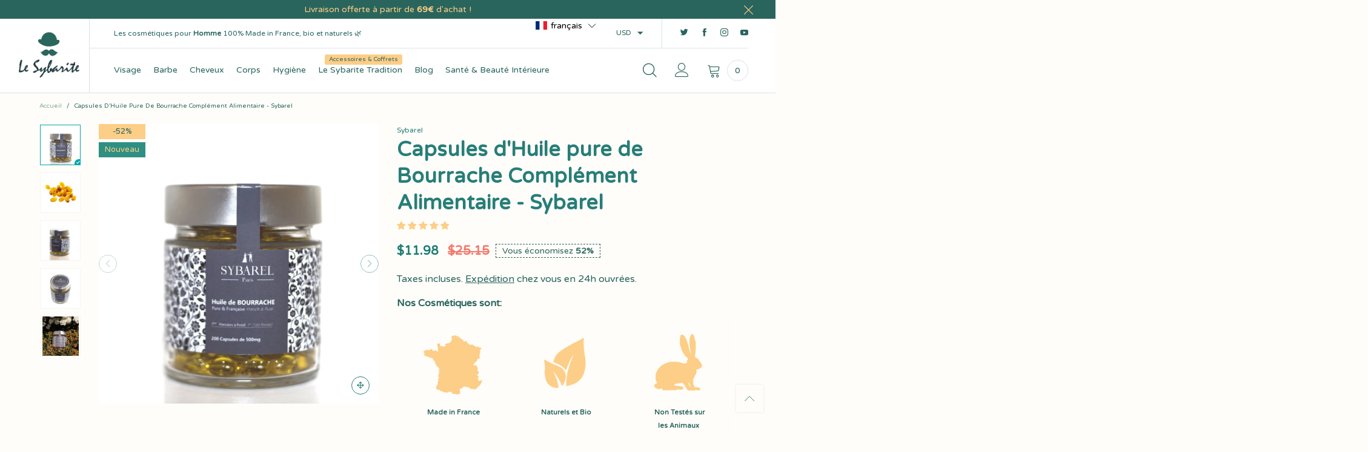

--- FILE ---
content_type: text/css
request_url: https://www.lesybarite.fr/cdn/shop/t/81/assets/styles.scss.css?v=5561486089157221121674406189
body_size: 5889
content:
@keyframes spin{0%{transform:rotate(0)}to{transform:rotate(360deg)}}@-webkit-keyframes fadeInDown{0%{-webkit-transform:translate3d(0,-100%,0);opacity:0;transform:translate3d(0,-100%,0)}to{-webkit-transform:translateZ(0);opacity:1;transform:translateZ(0)}}@keyframes fadeInDown{0%{-webkit-transform:translate3d(0,-100%,0);opacity:0;transform:translate3d(0,-100%,0)}to{-webkit-transform:translateZ(0);opacity:1;transform:translateZ(0)}}@keyframes rise-up{0%{opacity:0;transform:translateY(120%)}to{opacity:1;transform:translateY(0)}}@-webkit-keyframes rise-up{0%{opacity:0;transform:translateY(120%)}to{opacity:1;transform:translateY(0)}}@-webkit-keyframes rise-up-out{0%{opacity:1;transform:translateY(0)}to{opacity:0;transform:translateY(-120%)}}@keyframes rise-up-out{0%{opacity:1;transform:translateY(0)}to{opacity:0;transform:translateY(-120%)}}@-webkit-keyframes progress-bar-stripes{0%{background-position:40px 0}to{background-position:0 0}}@keyframes progress-bar-stripes{0%{background-position:40px 0}to{background-position:0 0}}@keyframes ring{0%{transform:rotate(0)}5%{transform:rotate(45deg)}15%{transform:rotate(-40deg)}25%{transform:rotate(20deg)}35%{transform:rotate(-15deg)}45%{transform:rotate(10deg)}55%{transform:rotate(-5deg)}60%{transform:rotate(0)}to{transform:rotate(0)}}@keyframes ring-little{0%{transform:rotate(0)}5%{transform:rotate(10deg)}15%{transform:rotate(-10deg)}20%{transform:rotate(5deg)}25%{transform:rotate(-5deg)}30%{transform:rotate(3deg)}35%{transform:rotate(-3deg)}40%{transform:rotate(0)}to{transform:rotate(0)}}a:hover,a:focus,a.active{color:#fdce87;outline:none}a.inline-color:hover,a.inline-color:focus,a.inline-color.active{color:#fdce87!important;outline:none}a.alternative:hover,a.alternative:focus,a.alternative.active{color:#fdce87}input[type=text],input[type=search],input[type=textarea],input[type=password],input[type=email],input[type=tel],input[type=number],select{font-size:16px}@media (min-width: 1200px){input[type=text],input[type=search],input[type=textarea],input[type=password],input[type=email],input[type=tel],input[type=number],select{font-size:14px}}.effect-hover__content,.transition{-ms-transition:ease-in-out all .3s;-webkit-transition:ease-in-out all .3s;transition:ease-in-out all .3s}@media (min-width: 1200px){.effect-hover__cart-btn{top:0;transform:translateY(-100%)}}.pg__countdown{-ms-transition:ease-in-out all .3s;-webkit-transition:ease-in-out all .3s;transition:ease-in-out all .3s;color:#000;background:#e8e8e8cc}@media (min-width: 1200px){.effect-hover:hover .effect-hover__content{opacity:1;filter:alpha(opacity=100);-ms-filter:"progid:DXImageTransform.Microsoft.Alpha(Opacity=$v2)";visibility:visible}.effect-hover:hover .item__actions{right:10px}}.zoom-effect{overflow:hidden}.zoom-effect:hover .zoom-effect__inner{transform:scale(1.1)}.zoom-effect__inner{-ms-transition:ease-in-out all .3s;-webkit-transition:ease-in-out all .3s;transition:ease-in-out all .3s}.header__link:hover .cart-number{color:#fdce87}@media (max-width: 991px){.cs__code{vertical-align:sub}.cs__code.active{text-decoration:underline!important}}.item__vendor{color:#29655d;font-size:10px}@media (min-width: 1200px){.item__image--alt-img:hover .pg__main-image{opacity:0;filter:alpha(opacity=0);-ms-filter:"progid:DXImageTransform.Microsoft.Alpha(Opacity=$v2)"}.item__image--alt-img:hover .pg__main-alt-image{opacity:1;filter:alpha(opacity=100);-ms-filter:"progid:DXImageTransform.Microsoft.Alpha(Opacity=$v2)"}}.button--wl.added i:before{content:"\e92e"}.button[disabled=disabled]{opacity:.5}.modal-body{padding:25px}.modal-header{padding:0;border:none;position:absolute;top:0;right:0;z-index:10}@media (min-width: 992px){.modal-header{margin-right:-32px}}.modal-header .close{border:none;background:none;color:#29655d;border:1px solid #fffdfa;border-top-right-radius:6px;border-bottom-right-radius:6px;background:#fffdfa;margin-top:0;display:flex;flex-flow:row wrap;justify-content:center;-ms-flex-align:center;-webkit-align-items:center;-moz-align-items:center;-ms-align-items:center;-o-align-items:center;align-items:center;width:24px;height:24px}@media (min-width: 992px){.modal-header .close{width:33px;height:33px}}.modal-header .close:hover{color:#29655d;background:#29655d;cursor:pointer}.modal-header .close i{font-size:20px}.alert{padding-left:30px;position:relative}.alert:after{font-family:BTVodoma;position:absolute;top:0;left:0;margin-top:15px;margin-left:10px}.alert-success{background:none;position:relative;border-color:#11cc09;color:#0d8807}.alert-success:after{content:"\e900"}.alert-warning{background-color:#fcf8e3;border-color:#faebcc;color:#8a6d3b}.alert-warning:after{content:"\e940"}.alert-danger:after{content:"\e93f"}.button--instagram{color:#fffdfa}.button--instagram i{font-size:30px}@media (min-width: 1200px){.effect-hover__instagram{top:0;left:0;right:0;background:#29655d99}}.instagram-hashtag{position:relative;z-index:1;height:60px;margin-top:-45px}.instagram-hashtag span{background:#fff;color:#fdce87;font-weight:700;box-shadow:0 2px 9px #0003;height:60px;line-height:60px;padding-left:40px;padding-right:40px}button:focus{outline:none}@media (min-width: 992px){.nav__item{-ms-transition:ease-in-out all .3s;-webkit-transition:ease-in-out all .3s;transition:ease-in-out all .3s}.nav__item.hover,.nav__item.open{border-bottom-color:#fdce87;background-color:#fff}.nav__item.hover .nav__item__dropdown,.nav__item.open .nav__item__dropdown{z-index:21;opacity:1;filter:alpha(opacity=100);-ms-filter:"progid:DXImageTransform.Microsoft.Alpha(Opacity=$v2)";visibility:visible;pointer-events:auto;top:calc(100% + 20px);margin-top:-34.8px}.nav__item.hover>a,.nav__item.open>a{color:#fdce87;background:transparent}.nav__item>a:focus{color:#fdce87;background:transparent}.nav__item--parent .nav__item__link:after{font-family:BTVodoma;content:"\e874";font-weight:700;font-size:8px}.nav__item__dropdown{top:calc(100% + 20px);left:0;z-index:-21;-ms-transition:ease all .3s;-webkit-transition:ease all .3s;transition:ease all .3s;pointer-events:none;background:#fafafa;box-shadow:1px 2px 5px #29655d12}.nav__item__dropdown>.row{display:-webkit-box;display:-moz-box;display:-ms-flexbox;display:-moz-flex;display:-webkit-flex;display:flex;flex-wrap:wrap}.nav__item.hover .nav__item__dropdown,.nav__item.open .nav__item__dropdown{top:100%}.nav-wrap-gutter .nav__item__dropdown{top:calc(100% + 0px)}.nav-wrap-gutter .nav__item.hover .nav__item__dropdown,.nav-wrap-gutter .nav__item.open .nav__item__dropdown{top:calc(100% - 20px)}.nav__item__column{padding:15px}.nav__item__dropdown-column-content{font-size:14px}.nav__item__dropdown-column-content img{margin:0 auto}.nav__icon{font-size:14px;margin-right:5px}.nav__item__dropdown-title{font-size:15px;line-height:1.6em}.nav__item__dropdown-title--top{padding-bottom:17px}.nav__item__dropdown-title--bottom{padding-top:17px}.link-list--nav{padding:0;margin-bottom:0}.link-list__item__dropdown--nav{padding-top:10px}.link-list__item.level1,.link-list__item.level2{margin-right:30px}.link-list__item--parent{position:relative}.link-list__item--parent>div>.link-list__item__link:after{content:"\e917";font-family:BTVodoma;cursor:pointer;font-size:15px;font-weight:400;padding:0 15px;vertical-align:middle}.link-list__item--parent.hover>div>.link-list__item__dropdown{opacity:1;filter:alpha(opacity=100);-ms-filter:"progid:DXImageTransform.Microsoft.Alpha(Opacity=$v2)";visibility:visible;pointer-events:auto}.link-list__item--parent.hover>div>.link-list__item__link:after{content:"\e916"}.link-list__item__dropdown{position:absolute;top:0;left:100%;width:100%;min-width:170px;margin-top:-16px;padding-bottom:8px;z-index:3}.link-list__item__dropdown:not(.link-list__item__dropdown--nav){box-shadow:0 0 25px #fffdfa26;background:#fffdfa0d}.link-list__item__dropdown--nav{-ms-transition:ease-in-out all .3s;-webkit-transition:ease-in-out all .3s;transition:ease-in-out all .3s;background:#fafafa;box-shadow:0 0 5px -1px #29655d3b}.nav__item--ver{border-bottom:none!important}}.link-list__item.open>.mobile-nav__arrow:before{content:"\e916"}.link-list__item__link{font-size:14px}.link-list__item__link>i{margin-right:5px}.link-list__item__link .nav__item__label{left:auto;right:auto;top:-12px}.link-list__item__dropdown--mobile-nav{position:static;left:0;padding-left:0;padding-top:3px;padding-bottom:0;margin-top:5px;margin-bottom:-10px}.link-list__item--parent-mobile:before{display:none}.mobile-nav__arrow{position:absolute;width:40px;height:40px;top:0;right:0;display:flex;flex-flow:row wrap;justify-content:center;-ms-flex-align:center;-webkit-align-items:center;-moz-align-items:center;-ms-align-items:center;-o-align-items:center;align-items:center}.mobile-nav__arrow:before{width:26px;height:26px;line-height:26px;text-align:center;color:#29655d}.mobile-nav__arrow:hover:before{color:#fdce87}@media (min-width: 1200px){.mobile-nav__arrow{-ms-transition:ease-in-out all .3s;-webkit-transition:ease-in-out all .3s;transition:ease-in-out all .3s}}.mobile-nav__arrow--header:before{color:#29655d}.mobile-nav__item{position:relative}.mobile-nav__item .nav__item__label{top:0;padding:2px 7px;font-size:10px}.mobile-nav__item--level1{margin-right:0}.mobile-nav__arrow--level1{width:54px}.link-list__item__link--level1{padding-left:25px;text-transform:capitalize}.mobile-nav__item--level2{margin-right:0}.link-list__item__link--level2{padding-left:50px}.mobile-nav__item--level3{margin-right:0}.link-list__item__link--level3{padding-left:75px}.mobile-nav__item--level4{margin-right:0}.link-list__item__link--level4{padding-left:95px}.link-list__item__link--mobile-nav{height:15px;line-height:15px}.link-list__item__link--mobile-nav:after{display:none}.mobile-nav--li{padding-top:10px;padding-bottom:10px}.bt-sidebar__inner{position:fixed;top:0;z-index:1050;-webkit-overflow-scrolling:touch;width:310px;background:#fff;padding:10px 10px 0;left:100%;height:100%;overflow-x:hidden;overflow-y:auto}@media (min-width: 340px){.bt-sidebar__inner{width:320px}}@media (min-width: 768px){.bt-sidebar__inner{padding:25px;width:350px}}@media (min-width: 1200px){.bt-sidebar__inner::-webkit-scrollbar{width:0}}.block-mobile-nav{padding:0 7px}.login-form-mobile{padding:15px}@media (max-width: 767px){.bt-sidebar--full-mobile{bottom:0;left:0;right:0;width:100%;position:fixed;z-index:1052}.bt-sidebar--full-mobile .bt-sidebar__inner{display:none;left:0;right:0;width:100%;top:auto;bottom:0}}body{position:relative}.overlay{display:none;content:"";position:absolute;top:0;left:0;background:#00000080;width:100%;height:100%;z-index:1001}.bt-sidebar__content{margin-top:10px}.hc__items{overflow-y:auto;max-height:30vh;-webkit-overflow-scrolling:touch}.bt-sidebar__inner .hc__items{max-height:35vh}@media (min-width: 1425px){.bt-sidebar__inner .hc__items{max-height:45vh}}.hc__item__image{padding:15px 10px 0 0;vertical-align:top;min-width:90px}.hc__item__name{padding:10px 10px 0}.hc__item__remove-wrap{padding:5px 5px 0;vertical-align:top}.hc__item__remove{color:#29655d99;padding:0;font-size:17px}.hc__item__remove:hover{color:#29655d}.hc__empty-icon{font-size:180px;color:#29655d66}.hc__empty-text{font-size:17px;line-height:1.3em}.cart__meta-text{font-size:85%}.hc__item__price{color:#29655d99}.hc__total{justify-content:space-between;padding:20px 10px;margin-top:20px;border-top:4px solid rgba(41,101,93,.05);color:#29655d99}.hc__total label{text-transform:capitalize;font-size:16px}.hc__total__price{color:#29655d;font-weight:700;font-size:24px}.hc__actions{justify-content:space-between}.hc__item__x{padding:0 3px}.bt-sidebar__close{font-size:130%}.bt-sidebar__close i{line-height:30px}.bt-sidebar__close span{line-height:30px;font-size:13px;padding:0 10px}.bt-sidebar__header{justify-content:space-between;padding:0;-ms-flex-align:center;-webkit-align-items:center;-moz-align-items:center;-ms-align-items:center;-o-align-items:center;align-items:center;flex-direction:row-reverse;border-bottom:4px solid rgba(41,101,93,.05);margin-bottom:25px}.bt-sidebar__header--right{flex-direction:row}.bt-sidebar__header--right .bt-sidebar__close{display:flex;flex-direction:row-reverse}.bt-sidebar__title{text-transform:capitalize;font-weight:700}.banner-item__text__sub>a{text-decoration:underline}.banner-item__text__sub>a:hover{text-decoration:underline}@media (max-width: 767px){.banner-item__text--padding-bottom-mobile{padding-bottom:15px}.banner-item__text--padding-top-mobile{padding-top:15px}.banner-item__text--padding-left-mobile{padding-left:15px!important}.banner-item__text--padding-right-mobile{padding-right:15px!important}}.bt-dropdown__content{-ms-transition:ease-in-out all .3s;-webkit-transition:ease-in-out all .3s;transition:ease-in-out all .3s;position:absolute;top:calc(100% + 30px);z-index:2;background:#fafafa;box-shadow:0 0 25px #00000026;min-width:320px;padding:10px;margin:0;left:0;display:block;pointer-events:none}@media (min-width: 768px){.bt-dropdown__content{min-width:360px}}.bt-dropdown__content>ul{padding:5px 10px;margin:0;text-align:center}.bt-dropdown__content--auto-center{left:50%;transform:translate(-50%)}.bt-dropdown__content--right{left:auto;right:0}.bt-dropdown__content--right-fluid{right:15px}.bt-dropdown.active .bt-dropdown__trigger--arrow:before{transform:rotate(-180deg)}.bt-dropdown.active .bt-dropdown__content{visibility:visible;opacity:1;filter:alpha(opacity=100);-ms-filter:"progid:DXImageTransform.Microsoft.Alpha(Opacity=$v2)";top:100%;pointer-events:auto}.bt-dropdown__trigger--arrow{position:relative}.bt-dropdown__trigger--arrow:not(.rtl){padding-right:20px}.bt-dropdown__trigger--arrow:before{-ms-transition:ease-in-out all .3s;-webkit-transition:ease-in-out all .3s;transition:ease-in-out all .3s;content:"\e92c";display:inline-block;font-family:BTVodoma;font-size:80%;position:absolute;top:0;right:5px}@media (min-width: 992px){.bt-dropdown__trigger--arrow:before{right:0}}.bt-dropdown__trigger--arrow.rtl{padding-left:20px}.bt-dropdown__trigger--arrow.rtl:before{right:auto;left:5px}@media (min-width: 992px){.bt-dropdown__trigger--arrow.rtl:before{left:0}}.header__cart{color:#29655d}@media (min-width: 992px){.header__cart{max-width:360px}}.loading-data .item__top{position:relative}.loading-data .item__top:after{content:"";font-size:20px;display:block;width:30px;height:30px;border-radius:50%;border:2px solid #fff;border-right-color:transparent;-webkit-animation:spin .6s linear infinite;animation:spin .6s linear infinite;position:absolute;top:0;left:0;right:0;bottom:0;margin:auto}.loading-data .item__top:before{content:"";position:absolute;top:0;left:0;right:0;bottom:0;width:100%;height:100%;background:#0003;z-index:2}.loading-ajax{display:inline-block;line-height:0;vertical-align:middle;-webkit-animation:spin .6s linear infinite;animation:spin .6s linear infinite;padding:0!important}.loading-ajax:before{content:"";font-size:18px;display:inline-block;width:18px;height:18px;border-radius:50%;border:2px solid;border-right-color:#29655d1a;border-bottom-color:#29655d1a;border-left-color:#29655d1a}.pg__review-stars{color:#ca9c3a;font-size:10px}.pg__review-stars--trigger{cursor:pointer}.pg__review-stars--no-number .spr-badge-caption{display:none}.pg__option{white-space:normal;overflow:hidden}.pg__option-size{-ms-transition:ease-in-out all .3s;-webkit-transition:ease-in-out all .3s;transition:ease-in-out all .3s}.pg__sub-actions a{font-size:13px}.pg__sub-actions a i{color:#29655d99}.pg__sub-actions a:hover i{color:#fdce87}.pg__countdown-wrap>div{border-radius:8px}.qty-box-label{text-transform:capitalize;font-weight:700}.qty-box--very-small{width:125px;margin-right:5px}.qty-box__input--very-small{width:calc(100% - 90px)}.qty-box__ctrl--very-small{width:45px}.spr-header-title{font-family:Varela Round}.spr-container{border-color:#29655d0d;border-radius:5px}.spr-review,.spr-form{border-color:#29655d0d}.add-cart-btn[disabled=disabled]{opacity:.6;filter:alpha(opacity=60);-ms-filter:"progid:DXImageTransform.Microsoft.Alpha(Opacity=$v2)";pointer-events:none}.add-cart-btn .loading-ajax,.button--more .loading-ajax{margin-right:5px}.pg__short-desc{color:#29655d;font-weight:300}.slick-arrow.slick-hidden{display:none!important}@media (min-width: 992px){.slick-current .text-effect-1{animation:rise-up .8s ease .3s forwards}.slick-current .text-effect-2{animation:rise-up 1s ease .6s forwards}.slick-current .text-effect-3{animation:rise-up 1.5s ease 1s forwards}.slick-current .text-effect-4{animation:rise-up 2s ease 1.3s forwards}.slick-slide.animate-out .img-container{opacity:0;transform:translate(-200px);transition:all .5s ease-in .05s}.slick-slide.animate-out .text-effect-1{animation:rise-up-out .8s ease 0s forwards}.slick-slide.animate-out .text-effect-2{animation:rise-up-out 1s ease .1s forwards}.slick-slide.animate-out .text-effect-3{animation:rise-up-out 1.5s ease .2s forwards}.slick-slide.animate-out .text-effect-4{animation:rise-up-out 2s ease .3s forwards}}.slick-cloned.img-container.loading{background:none}.slick-arrow{position:absolute;z-index:1;margin-top:0;background:none;top:calc(50% - 15px);border-color:#277e77;opacity:.5;filter:alpha(opacity=50);-ms-filter:"progid:DXImageTransform.Microsoft.Alpha(Opacity=$v2)"}@media (max-width: 767px){.slick-arrow{opacity:1;filter:alpha(opacity=100);-ms-filter:"progid:DXImageTransform.Microsoft.Alpha(Opacity=$v2)"}}.slick-arrow span:before{font-family:BTVodoma;font-size:12px;font-weight:700;visibility:visible}.slick-arrow.slick-disabled{cursor:text;opacity:.3;filter:alpha(opacity=30);-ms-filter:"progid:DXImageTransform.Microsoft.Alpha(Opacity=$v2)"}@media (min-width: 768px){.slick-slider:hover .slick-arrow{opacity:1;filter:alpha(opacity=100);-ms-filter:"progid:DXImageTransform.Microsoft.Alpha(Opacity=$v2)"}}.slick-prev{left:0}.slick-prev span:before{content:"\e875"}@media (min-width: 1366px){.slick-prev:not(.slick-box){left:-25px}}.slick-next{right:0}.slick-next span:before{content:"\e876"}@media (min-width: 1366px){.slick-next:not(.slick-box){right:-25px}}.slick-arrow-title .slick-arrow{position:static;background:none;border:none;padding:0;opacity:1;filter:alpha(opacity=100);-ms-filter:"progid:DXImageTransform.Microsoft.Alpha(Opacity=$v2)";vertical-align:middle}.slick-arrow-title .slick-arrow span:before{font-size:17px}.slick-arrow-title .slick-next{float:right}.slick-arrow-title .slick-next span:before{content:"\e93a"}.slick-arrow-title .slick-prev{margin-right:20px;float:left}.slick-arrow-title .slick-prev span:before{content:"\e93b"}.slick-vertical .slick-slide{display:block;height:auto;border:1px solid transparent}.slick-vertical .slick-arrow{padding:0;width:100%;border-radius:0;height:28px;line-height:28px}.slick-vertical .slick-arrow span:before{transform:rotate(90deg)}.slick-vertical .slick-next{top:100%}.slick-vertical .slick-prev{top:0}.slick-dots{width:100%;text-align:center;position:absolute;bottom:0;padding:0}.slick-dots>li{display:inline-block;margin:0 5px}.slick-dots>li button{font-size:0;line-height:0;color:transparent;border:0;outline:0;display:block;background:none;cursor:pointer;text-indent:-9999px;border:none;margin:0;padding:0;width:20px;height:20px;position:relative}.slick-dots>li button:before{content:"";position:absolute;width:6px;height:6px;border-radius:50%;background:#29655d;top:7px;left:7px}.slick-dots>li.slick-active button:before{width:12px;height:12px;top:4px;left:4px;background:none;border:2px solid #29655d}.slick-slide:focus{outline:none}.slick-focus-push-top .slick-list{padding-top:50px!important}@media (max-width: 991px){.slick-focus-push-top .slick-list{padding-top:0!important}}@media (min-width: 992px){.slick-focus-push-top .slick-slide{-ms-transition:ease-in-out all .3s;-webkit-transition:ease-in-out all .3s;transition:ease-in-out all .3s;opacity:.7;filter:alpha(opacity=70);-ms-filter:"progid:DXImageTransform.Microsoft.Alpha(Opacity=$v2)";padding-right:40px}.slick-focus-push-top .slick-slide.slick-center{margin-top:-50px;opacity:1;filter:alpha(opacity=100);-ms-filter:"progid:DXImageTransform.Microsoft.Alpha(Opacity=$v2)"}}.slick-rows .slick-slide>div{display:flex;flex-flow:row wrap}.slick-rows .slick-slide>div:focus{outline:none}@media (min-width: 768px){.product-list-slider .slick-dots{position:static}}.get-rates{height:45px;line-height:41px}@media (min-width: 1200px){.modal-full{width:1180px}}@media (min-width: 1920px){.modal-full{width:1440px}}@media (min-width: 2300px){.modal-full{width:1920px}}.modal-content{background-color:#fffdfa;border-radius:6px 0 6px 6px}.pg__main-options--small{padding:10px}.footer--bkg{background-position:center bottom}.footer__column__title{font-size:12px;color:#29655d;margin-bottom:20px;font-weight:700}.footer__column__content{font-size:15px;color:#29655d}.footer__column__content a{color:#29655d}.footer__column__content a:hover{color:#fdce87}.footer__column__title--newsletter{margin-bottom:0}.footer__blog__link{color:#fdce87cc!important;font-weight:400}.footer__blog__link:hover{color:#fdce87!important}.input-group{display:flex;flex-flow:row wrap}.footer__contact__item{margin-bottom:7px}.footer__contact__item i{margin-right:5px}.footer__linklist-item{text-transform:capitalize}.social-icons{margin:15px -5px 0}.social-icons__link{color:#29655d!important;font-size:14px;padding:3px 5px;border-radius:50%;display:block}.social-icons__link:hover{color:#fdce87!important}.social-icons--network{margin:15px -15px 0}.social-icons__links-network{padding:3px 15px}.button-cp--remove{text-decoration:underline}.button--disabled{opacity:.2;filter:alpha(opacity=20);-ms-filter:"progid:DXImageTransform.Microsoft.Alpha(Opacity=$v2)"}.button--radius-left{border-top-right-radius:0;border-bottom-right-radius:0}.button--radius-right{border-top-left-radius:0;border-bottom-left-radius:0}.loading-full{position:fixed;top:0;left:0;right:0;bottom:0;background:#2222224d;color:#fff;z-index:1053;display:flex;flex-flow:row wrap;-ms-flex-align:center;-webkit-align-items:center;-moz-align-items:center;-ms-align-items:center;-o-align-items:center;align-items:center;justify-content:center}.loading-full .loading-ajax:before{font-size:50px;width:50px;height:50px}.loading-not-full{width:50px;height:50px;margin:50px auto;display:block}.loading-not-full .loading-ajax:before{font-size:50px;width:50px;height:50px}.notify{width:50%;margin:0 auto;position:fixed;left:0;right:0;bottom:10px;z-index:1}@media (max-width: 767px){.notify{width:80%}}.select{position:relative}.select:after{content:"\e874";font-family:BTVodoma;position:absolute;right:5px;top:0;font-size:10px;pointer-events:none}.select--option{line-height:25px;min-width:82px;height:28px}.select--option:after{top:1px;right:10px}select{height:28px;background:none;padding:0 30px 0 10px}.field--select label{display:inline-block;margin-bottom:3px;font-size:12px;opacity:.7;filter:alpha(opacity=70);-ms-filter:"progid:DXImageTransform.Microsoft.Alpha(Opacity=$v2)"}.field--float-label label{transition-duration:.2s;transition-timing-function:cubic-bezier(.4,0,.2,1);font-size:13px;z-index:1;float:left}.field--float-label.active label{transform:translateY(0);font-size:12px;opacity:.7;filter:alpha(opacity=70);-ms-filter:"progid:DXImageTransform.Microsoft.Alpha(Opacity=$v2)"}.field--float-label.focus input{border-color:#0db39e}.field--text-area label{display:inline-block}.stick-item{position:relative}.stick-item:after,.stick-item:before{content:"";position:absolute}.stick-item:before{width:10px;height:10px;bottom:0}.stick-item:after{width:6px;height:3px;bottom:4px;top:auto;border-bottom:1px solid transparent;border-left:1px solid transparent;transform:rotate(-45deg);-webkit-transform:rotate(-45deg)}.stick-item img{border:1px solid rgba(41,101,93,.05)}.stick-item:hover img{border-color:#fdce87}.stick-item.selected img{border-color:#00a6ac}.stick-item.selected:before{background:#00a6ac;z-index:1}.stick-item.selected:after{z-index:2;border-bottom-color:#fffdfa;border-left-color:#fffdfa}.use-sticky.active{position:fixed!important;top:0;left:0;right:0;margin:0 auto;z-index:5;box-shadow:0 0 25px #00000026;-webkit-animation:fadeInDown .5s ease-out;animation:fadeInDown .5s ease-out}.use-sticky.active .hide-in-sticky{display:none}.use-sticky.active .show-in-sticky{display:block}@media (min-width: 992px){.use-sticky.active.use-sticky--desktop-collapse .nav__item{padding-top:18px;padding-bottom:18px}}.collection-grid-item__link{transform:scale(1)}.collection-grid-item__link:hover .collection-grid-item__overlay{transform:scale(1.1)}@media (max-width: 1199px){.collection-grid-item__title--style1,.collection-grid-item__products_count--style1{text-align:center}}@media (min-width: 1200px){.collection-grid-item__btn{width:30%;height:30%;max-width:80px;max-height:80px;bottom:-30px;border-radius:50%;font-size:20px;box-shadow:3px 4px 5px #29655d1c;opacity:0}.collection-grid-item__btn:after{content:"";position:absolute;border:3px dashed;border-radius:50%;top:5px;bottom:5px;left:5px;right:5px}.collection-grid-item:hover .collection-grid-item__btn{opacity:1;filter:alpha(opacity=100);-ms-filter:"progid:DXImageTransform.Microsoft.Alpha(Opacity=$v2)";visibility:visible}}.collection-grid-item__title-wrapper{position:absolute;bottom:0;padding:10%}.text-list-section{font-weight:400}@media (max-width: 767px){.text-list--border-left{border-left:1px solid}}@media (min-width: 768px){.text-list--border-right{border-right:1px solid}}.placeholder-svg{display:block;fill:#29655d59;background-color:#29655d1a;width:100%;height:100%;max-width:100%;max-height:100%;border:1px solid rgba(41,101,93,.2)}.placeholder-background{position:absolute;top:0;right:0;bottom:0;left:0}.placeholder-background .icon{border:0}.grid--very-small .grid__item{width:14.28%}@media (max-width: 767px){.grid--very-small .grid__item{width:33.33%}}.search-header__submit i{margin:0 auto}.search-suggest__total{color:#29655d}.bottom-fixed{position:fixed;bottom:39px;z-index:2;width:45px;background:#fffdfa;font-size:30px;box-shadow:0 0 3px #29655d26}.bottom-fixed .cart-number{color:#fffdfa}.back-top__button{height:45px;line-height:45px}.back-top__button i{opacity:.7;filter:alpha(opacity=70);-ms-filter:"progid:DXImageTransform.Microsoft.Alpha(Opacity=$v2)";font-size:17px;vertical-align:middle}.use-color-inline a{color:inherit}@media (max-width: 767px){.has-ele-fixed{padding-bottom:30px}.has-ele-fixed .ele-fixed-distance{bottom:43px!important}}.slick--arrow-bottom .slick-arrow{border-radius:0;top:auto;bottom:0;margin-top:0;margin-right:0;background:#fffdfa;border:none;left:auto}.slick--arrow-bottom .slick-next{right:0}.slick--arrow-bottom .slick-prev{right:30px;margin-left:0;margin-right:5px}input[type=number]::-webkit-inner-spin-button,input[type=number]::-webkit-outer-spin-button{-webkit-appearance:none;marign:0}input[type=number]{-moz-appearance:textfield}.tooltip-inner{background-color:#29655d;color:#fffdfa}.tooltip.top .tooltip-arrow{border-top-color:#29655d}.no-distance-top{padding-top:0!important}.quote-icon{position:absolute;top:-12px;left:50px;font-size:110px;color:#fff}.cookie_consent__content a{color:#fff;text-decoration:underline}@media (max-width: 991px){.pcol__title--padding{padding-top:60px}}.pcol__items.slick-rows .slick-slide>div{padding-top:15px}.pcol__items.slick-rows .slick-slide>div:first-child{padding-top:0}.pcol__title__h3{font-size:20px}@-webkit-keyframes shine{to{left:125%}}@keyframes shine{to{left:125%}}.rb__countdown-wrap{margin:0 -5px;padding:10px 5px;border-radius:3px}.rb__countdown{padding:0 5px}.rb__countdown__text{font-size:.7em}@media (min-width: 768px){.rb__countdown-wrap{margin:0 -15px}.rb__countdown{padding:0 15px}.rb__countdown__text{font-size:.5em}}.rb__effect{overflow:hidden;position:relative}.rb__effect--zoom img{-ms-transition:ease-in-out all .3s;-webkit-transition:ease-in-out all .3s;transition:ease-in-out all .3s}.rb__effect--zoom:hover img{transform:scale(1.1)}.rb__effect--slide:before{position:absolute;top:0;left:-70%;z-index:2;display:block;content:"";width:50%;height:100%;background:-webkit-linear-gradient(left,rgba(255,255,255,0) 0%,rgba(255,255,255,.6) 100%);background:linear-gradient(to right,#fff0,#fff9);transform:skew(-25deg);opacity:0;filter:alpha(opacity=0);-ms-filter:"progid:DXImageTransform.Microsoft.Alpha(Opacity=$v2)"}.rb__effect--slide:hover:before{-webkit-animation:shine .95s;animation:shine .95s;opacity:1;filter:alpha(opacity=100);-ms-filter:"progid:DXImageTransform.Microsoft.Alpha(Opacity=$v2)"}.rb__effect--border:after{position:absolute;top:10px;left:10px;right:10px;bottom:10px;z-index:2;display:block;content:"";border:1px solid #fdce87;opacity:0;filter:alpha(opacity=0);-ms-filter:"progid:DXImageTransform.Microsoft.Alpha(Opacity=$v2)";-ms-transition:ease-in-out all .3s;-webkit-transition:ease-in-out all .3s;transition:ease-in-out all .3s;transform:scale(0)}.rb__effect--border:hover:after{opacity:1;filter:alpha(opacity=100);-ms-filter:"progid:DXImageTransform.Microsoft.Alpha(Opacity=$v2)";transform:scale(1)}.rb__effect--blur:hover img{-webkit-filter:blur(5px)}.rb__effect--brightness:hover img{-webkit-filter:brightness(200%)}.rb__effect--contrast:hover img{-webkit-filter:contrast(200%)}.rb__effect--drop-shadow:hover img{-webkit-filter:drop-shadow(8px 8px 10px gray)}.rb__effect--grayscale:hover img{-webkit-filter:grayscale(100%)}.rb__effect--hue-rotate:hover img{-webkit-filter:hue-rotate(90deg)}.rb__effect--invert:hover img{-webkit-filter:invert(100%)}.rb__effect--opacity:hover img{-webkit-filter:opacity(30%)}.rb__effect--saturate:hover img{-webkit-filter:saturate(8)}.rb__effect--sepia:hover img{-webkit-filter:sepia(100%)}.rb__effect--contrast-brightness:hover img{-webkit-filter:contrast(200%) brightness(150%)}.breadcrumbs li{vertical-align:unset}@media (max-width: 991px){.breadcrumbs>div{border-top:none!important}}.breadcrumbs__name{text-transform:capitalize;margin-top:0;margin-bottom:0}@media (min-width: 992px){.breadcrumbs__name{font-size:50px}}.breadcrumbs__list{line-height:10px}.breadcrumbs__list li a{text-transform:capitalize;font-size:10px;color:#29655d99}.breadcrumbs__list li a:hover{color:#29655d}.breadcrumbs__list li:last-child a{color:#29655d;cursor:text}.breadcrumbs__slash{font-size:10px;padding:0 5px}.cross-sell-list{z-index:1}.contact__form-page{width:100%}@media (min-width: 992px){.contact__form-page{width:calc(100% - 50px)}}.support__area__name{font-size:16px;line-height:16px}.support__area__email{color:#fdce87}.support-area-mobile{padding:15px}.expand-trigger:focus{color:#29655d}.expand-trigger:not(.open) i:not(.ignore):before{content:"\e917"}.checkbox-one-line__label{font-size:.75rem;line-height:1.3rem;cursor:pointer}.checkbox-one-line__label:before{content:"";position:absolute;width:15px;height:15px;border:1px solid;top:0;font-family:BTVodoma;display:flex;justify-content:center;align-items:center}.checkbox-one-line__label.notify-terms:before{animation-name:ring;animation-duration:2s;animation-iteration-count:infinite}.checkbox-one-line__input:checked+.checkbox-one-line__label:before{content:"\e900"}.checkout-btn.disabled{opacity:.5;filter:alpha(opacity=50);-ms-filter:"progid:DXImageTransform.Microsoft.Alpha(Opacity=$v2)"}.free-shipping-icon{font-size:20px;vertical-align:top}.free-shipping-text{margin-left:5px;display:inline-block;vertical-align:text-bottom;font-size:12px;width:calc(100% - 25px)}.lp__language-item{white-space:nowrap;padding:3px 0}.button--cart:hover,.button--cart:focus{color:#fdce87;background:#29655d}.button--cart:hover span,.button--cart:focus span{animation:none;-webkit-animation-name:none}.button--cart[disabled=disabled] span{animation:none}@media (min-width: 1200px){.button--cart i{-webkit-transition:-webkit-transform .3s;transition:transform .3s;-webkit-transition-timing-function:cubic-bezier(.75,0,.125,1);transition-timing-function:cubic-bezier(.75,0,.125,1)}.button--cart span{-ms-transition:ease-in-out all .3s;-webkit-transition:ease-in-out all .3s;transition:ease-in-out all .3s}.button--cart:hover i,.button--cart:focus i{opacity:1;filter:alpha(opacity=100);-ms-filter:"progid:DXImageTransform.Microsoft.Alpha(Opacity=$v2)";visibility:visible}.button--cart:hover i,.button--cart:focus i{transform:translate3d(7px,0,0)}.button--cart:hover span,.button--cart:focus span{transform:translate3d(10px,0,0)}}.alert ul{margin:0;padding:0}.progress.active .progress-bar,.progress-bar.active{-ms-animation:progress-bar-stripes 2s linear infinite;-webkit-animation:progress-bar-stripes 2s linear infinite;animation:progress-bar-stripes 2s linear infinite;-moz-animation:progress-bar-stripes 2s linear infinite}.progress-bar{height:100%;line-height:20px;text-align:center;box-shadow:inset 0 -1px #00000026}.progress-bar-striped,.progress-striped .progress-bar{background-image:-webkit-linear-gradient(45deg,rgba(255,255,255,.15) 25%,transparent 25%,transparent 50%,rgba(255,255,255,.15) 50%,rgba(255,255,255,.15) 75%,transparent 75%,transparent);background-image:-o-linear-gradient(45deg,rgba(255,255,255,.15) 25%,transparent 25%,transparent 50%,rgba(255,255,255,.15) 50%,rgba(255,255,255,.15) 75%,transparent 75%,transparent);background-image:linear-gradient(45deg,rgba(255,255,255,.15) 25%,transparent 25%,transparent 50%,rgba(255,255,255,.15) 50%,rgba(255,255,255,.15) 75%,transparent 75%,transparent);-webkit-background-size:40px 40px;background-size:40px 40px}.cart__free-progress{background-color:#ffd4cf}.cart__free-progress-bar{background-color:#1c9888;color:#fff}.custom-scrollbar::-webkit-scrollbar{width:2px;-webkit-appearance:none}.custom-scrollbar::-webkit-scrollbar-thumb{background-color:#29655d4d;-webkit-box-shadow:0 0 1px rgba(41,101,93,.3);box-shadow:0 0 1px #29655d4d}.custom-scrollbar::-webkit-scrollbar-track{background-color:#29655d1a;width:2px}.custom-scrollbar--thick::-webkit-scrollbar{width:10px}.custom-scrollbar--thick::-webkit-scrollbar-track{width:10px}.fs-inherit{font-size:inherit}.highlight{padding:1px 3px;background:#29655d12}.ring-little{-webkit-animation-name:ring-little;animation-name:ring-little;animation-iteration-count:infinite;animation-delay:3s;animation-duration:3s}#preview-bar-iframe{display:none}html{padding-bottom:0!important}
/*# sourceMappingURL=/cdn/shop/t/81/assets/styles.scss.css.map?v=5561486089157221121674406189 */


--- FILE ---
content_type: text/css
request_url: https://www.lesybarite.fr/cdn/shop/t/81/assets/cloudzoom.scss.css?v=23217522184668476711703112714
body_size: -329
content:
.cloudzoom-lens{border:5px solid #888;width:100px;height:100px;box-shadow:0 0 10px #0006;cursor:crosshair;z-index:9999}.cloudzoom-zoom{border:1px solid #888;box-shadow:0 0 10px #0006;z-index:9999}.cloudzoom-zoom-inside{border:none;box-shadow:none;z-index:0;cursor:pointer}.modal-open .cloudzoom-zoom-inside{z-index:9999}.cloudzoom-caption{display:none;text-align:left;background-color:#000;color:#fff;font-weight:700;padding:10px;font-family:sans-serif;font-size:11px}.cloudzoom-blank{background-image:url(//www.lesybarite.fr/cdn/shop/t/81/assets/blank.png?v=108045956124428427601613479433)}.cloudzoom-ajax-loader{background-image:url(//www.lesybarite.fr/cdn/shop/t/81/assets/ajax-loader.gif?v=41356863302472015721613479429);width:32px;height:32px}
/*# sourceMappingURL=/cdn/shop/t/81/assets/cloudzoom.scss.css.map?v=23217522184668476711703112714 */


--- FILE ---
content_type: text/javascript
request_url: https://www.lesybarite.fr/cdn/shop/t/81/assets/bt-section-product.min.js?v=86218975044554467881613479488
body_size: 1641
content:
$.extend(!0,BT,{loadRecentViewedProductsSingle:function(e){var t,i,n,o,a,s,r;void 0!==e&&0!=e.length&&(t=this,i=e.find(".rencent-view-ele"),n=i.find(".recent-view-list"),o=i.attr("data-handle"),parseInt(i.attr("data-limit")),-1<(s=(a=this.getCookieItemsValue(!0,this.options.recentView.cookieName)).indexOf(o))&&a.splice(s,1),0<a.length&&(a.reverse(),r=a.join(","),this.callAjax(theme.searchUrl,"GET",{view:"recent_view_slider",q:r},null,function(e){n.hasClass("slick-initialized")&&n.slick("unslick"),n.html(e),0<n.find(".grid__item").length&&(t.convertCurrencySilence(n.find("span.money")),t.applyCustomColorSwatches(n),i.fadeIn(300,function(){t.initSlider(i,!1,!1),t.popularAddedWishlistItems(i)}))})))},sendRecommendationTrekkieEvent:function(e){var t;window.ShopifyAnalytics&&window.ShopifyAnalytics.lib&&window.ShopifyAnalytics.lib.track&&(t=e.find(".grid__item").length,window.ShopifyAnalytics.lib.track("Product Recommendations Displayed",{theme:Shopify.theme.name,didPageJumpOccur:!0,numberOfRecommendationsDisplayed:t}))},loadRecommendationProduct:function(a){var s=this;0<a.length&&this.initScrollingWindowTriggerOnce(a,"recommendation",-170,function(){var e,t=a.attr("data-product-id"),i=a.attr("data-limit"),o=a.data("view");a.hasClass("loaded")?("recommendation"==o?((e=a.children(".cross-sell-list")).addClass(s.selectors.slider.useTouchMobile+" "+s.selectors.slider.default.replace(".","")),s.initSlider(a,!1,!1),s.initDealCountdown(e),s.popularAddedWishlistItems(e)):(e=a.parents(".freb__inner").first(),BTFreBought.init()),s.applyCustomColorSwatches(e)):s.callAjax(theme.recommendationUrl+".json","GET",{product_id:t,limit:i},"json",function(e){var i,n,t;0<e.products.length?(i=[],n={},$.each(e.products,function(e,t){i.push(t.handle),n[t.handle]=t.url}),t=i.join(","),s.callAjax(theme.searchUrl,"GET",{view:o,q:t},null,function(e){var t;"recommendation"==o?((t=a.children(".cross-sell-list")).html(e),t.addClass(s.selectors.slider.useTouchMobile+" "+s.selectors.slider.default.replace(".","")),s.initSlider(a,!1,!1),s.initDealCountdown(t)):(t=a.parents(".freb__inner").first()).append(e),s.addRecommendationUrls(t,n),s.sendRecommendationTrekkieEvent(t),s.convertCurrencySilence(t.find("span.money")),s.applyCustomColorSwatches(t),s.reLoadReview(t),BTFreBought.init(),a.parent().find(".loading-not-full").remove()})):a.hide()},function(){a.hide()})})},initStickyCartProductPage:function(){function t(){$(".sc__close").toggleClass(n),i=!1,$(".sc").toggleClass("open")}var o,i,n;0<$(".sc").length&&(o=this,$(".sc").removeClass("hide"),$(window).on(this.data.scrollEventName,function(e,t){var i,n;o.data.pageLoaded&&0==BT.data.updatingProductOptions&&("down"==t?(i=$(".button--single-cart-main"),n=0<$(".sticky-menu.active").length?$(".sticky-menu").height():0,$(window).scrollTop()+n>i.offset().top?$(".sc").addClass("sc--active"):$(".sc").removeClass("sc--active")):$(".sc").removeClass("sc--active"))}),i=!1,n="sc__close--working",o.data.cacheWindowWidth<992?($(".sc__close").removeClass(n),$(".sc__inner").hide(),$(".sc").removeClass("open")):($(".sc__inner").show(),$(".sc").addClass("open")),$(".sc__close").on("click",function(e){e.preventDefault(),i||(i=!0,$(".sc__inner").toggle("slow",function(){$(".sc__close").toggleClass(n),i=!1,$(".sc").toggleClass("open")}))}),$(".sc__trigger").on("click touchend",function(e){e.preventDefault(),i||(i=!0,$(".sc").hasClass("open"),$(".sc").hasClass("open")?$(".sc__inner").slideUp(300,t):$(".sc__inner").slideDown(300,t))}),$(".qty-box__input--single").on("change",function(){var e=this;$(".qty-box__input--single").each(function(){$(this).is(e)||$(this).val($(e).val())})}))},alignReviewMasonryForm:function(){var e,t,i=$(".product-review-masonry");0<i.length&&(i.removeAttr("style"),(t=(e=$(".product-media-masonry-align")).offset().top+e.outerHeight()+20-i.offset().top)<0&&i.css("margin-top",t+"px"))},initAlignReviewForm:function(){var t;0<$(".product-review-masonry").length&&(this.alignReviewMasonryForm(),t=this,$(window).on(this.data.resizeEventName,function(e){setTimeout(function(){t.alignReviewMasonryForm()},300)}))},initTabAccordion:function(){$(document).on("click",".tab-accordion__trigger",function(e){var t,i;e.preventDefault(),$(this).hasClass("working")||($(this).addClass("working"),(t=$(this)).parent().first().siblings(".nav-tabs"),i=$(t.attr("href")),t.toggleClass("open"),t.hasClass("open")?i.slideDown(300,function(){t.removeClass("working")}):i.slideUp(300,function(){t.removeClass("working")}))}),$(document).on("shown.bs.tab",'.tab-accordion-list a[data-toggle="tab"]',function(e){var t=$(e.target).attr("href"),i=$(t);i.addClass("open").show(),i.siblings('.tab-accordion__trigger[href="'+t+'"]').addClass("open")}),$(document).on("hidden.bs.tab",'.tab-accordion-list a[data-toggle="tab"]',function(e){var t=$(e.target).attr("href"),i=$(t);i.removeClass("open").hide(),i.siblings('.tab-accordion__trigger[href="'+t+'"]').removeClass("open")})},initSizeChart:function(){var s;0<$(".sizechart-trigger").length&&(s=this,$(".sizechart-trigger").unbind("click"),$(".sizechart-trigger").on("click",function(e){var t,i,n,o,a;e.preventDefault(),$(this).hasClass("sizechart-trigger--inline")?(n=0,(i=(t=$(".sizechart-table")).parents(".tab-pane")).hasClass(".active")||(o=i.attr("id"),$('.nav-tab-item a[href="#'+o+'"]').trigger("click"),n=300),setTimeout(function(){var e=t.offset().top-80;0<$(".use-sticky").length&&(e-=60),e+="px",$("body,html").animate({scrollTop:e},800)},n)):(a=$(this).attr("data-modal-id"),s.showPopup("#"+a))})),0<$(".sizeChartModal .rte").length&&($(".sizeChartModal").removeClass("hide"),this.rteWrap(".sizeChartModal .rte"))}}),theme.productTemplate={},theme.ProductTemplateSection=function(e){var n=this.$container=$(e),o=this.sectionId=n.attr("data-section-id"),a=this.obj="#ProductSection-"+o,t=n.find(".product-single-json");0<t.length&&(BT.data.productGroup[t.attr("data-handle")]=$.parseJSON(t.html()),BT.addProductRecentView(t.attr("data-handle"))),BT.data.loadedSnippets.push("preload-product-single-general.scss");var i=BT.data.cacheWindowWidth<768?2e3:500;BT.initProductThumbsSlider(a),BT.initProductMainSliderAndZoom(a,2300,1500),BT.initDealCountdown(a),BT.applyCustomColorSwatches(a),setTimeout(function(){BT.initStickyCartProductPage(),0<$(".sc").length&&BT.applyCustomColorSwatches(".sc"),BT.rteWrap(a+" .rte");var e=$(".upsell-ele--single");0<e.length&&BT.initScrollingWindowTriggerOnce(e,"upsell_single",-170,function(){BT.loadUpsell(n.find(BT.selectors.upsell.wrap))});var t=$(".rencent-view-ele-point");0<t.length&&BT.initScrollingWindowTriggerOnce(t,"recent_view_single",-170,function(){BT.loadRecentViewedProductsSingle(t)});var i=$(".load-crossell");0<i.length?BT.loadRecommendationProduct(i):0<$(".freb__inner").length&&BTFreBought.init(),BT.initSizeChart(),BT.runProgressBar(n.find(".progress-bar")),0<$(".pg__review-stars--trigger").length&&($(".pg__review-stars--trigger").unbind("click"),$(".pg__review-stars--trigger").on("click",function(e){e.preventDefault();var t,i,n=$(".pg__review-form"),o=n,a=n.parents(".tab-pane");0<a.length&&(t=a.attr("id"),o=$('.nav-tab-item a[href="#'+t+'"]'),a.hasClass(".active")||o.trigger("click")),BT.isInViewport(o,window)||(i=o.offset().top-100,0<$(".use-sticky").length&&(i-=60),$("html, body").animate({scrollTop:i},400))})),BT.init3dModel(this.$container,o)}.bind(this),i),theme.productTemplate[a]="#"+n.attr("id")},theme.ProductTemplateSection.prototype=_.assignIn({},theme.ProductTemplateSection.prototype,{onSelect:function(e){e.detail.load&&(BT.reLoadReview(this.obj),BT.alignReviewMasonryForm()),$(e.target).find(".product-single,.sc").removeAttr("data-history")},onBlockSelect:function(e){var t,i=$(e.target),n=$('a[href="#'+i.attr("id")+'"]');i.hasClass("active")||n.trigger("click"),BT.isInViewport(n,e.currentTarget.defaultView)||(t=n.offset().top-100,$("html, body").animate({scrollTop:t},400))},onUnload:function(){delete theme.productTemplate[this.obj],theme.ProductModel.removeSectionModels(this.sectionId)}}),BT.initAlignReviewForm(),BT.initTabAccordion(),theme.sections.constructors.product=theme.ProductTemplateSection;